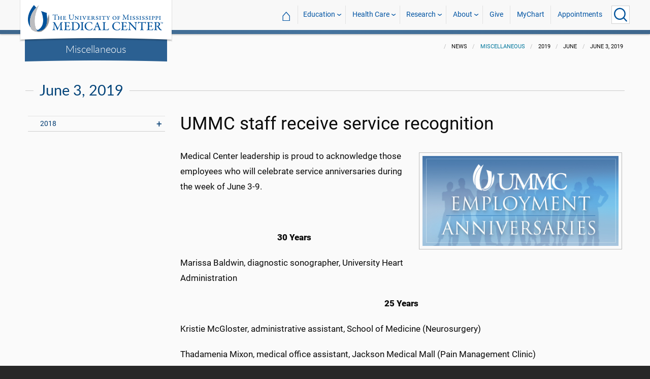

--- FILE ---
content_type: text/css
request_url: https://umc.edu/_content/ummc.cascade.components/css/slick-theme-feature-slider.css?v=naWCgQiIadzD2yfq8Oxos7d9sgbgIz3DXiGN2NtrNNA
body_size: 4892
content:

@charset 'UTF-8';

.feature-wrapper .slick-slider {
    overflow: hidden
}

.feature-wrapper .slick-loading .slick-list {
    background: #fff url('../lib/slick-carousel/ajax-loader.gif') center center no-repeat
}

@font-face {
    font-family: 'slick';
    font-weight: normal;
    font-style: normal;
    src: url('../lib/slick-carousel/fonts/slick.eot');
    src: url('../lib/slick-carousel/fonts/slick.eot?#iefix') format('embedded-opentype'), url('../lib/slick-carousel/fonts/slick.woff') format('woff'), url('../lib/slick-carousel/fonts/slick.ttf') format('truetype'), url('../lib/slick-carousel/fonts/slick.svg#slick') format('svg')
}

.feature-wrapper .slider-nav-wrapper {
    position: absolute;
    width: 100%;
    bottom: 32px;
    text-align: center
}

.feature-wrapper .slider-nav {
    display: inline-block;
    text-align: center;
    left: 0px;
    right: 0px;
    margin: 0 auto
}

.feature-wrapper .slick-prev,
.feature-wrapper .slick-next {
    display: inline-block;
    position: relative;
    font-size: 0;
    line-height: 0;
    -webkit-transform: translate(0, -50%);
    -ms-transform: translate(0, -50%);
    transform: translate(0, -50%);
    cursor: pointer;
    color: transparent;
    border: none;
    outline: none;
    background: transparent;
    z-index: 91;
    transition: all 0.1s ease-in-out;
    color: #fff;
    text-align: center;
    border-radius: 50%;
    border: 1px solid rgba(0, 43, 83, 0.14);
    background-color: rgba(27, 70, 110, 0.08);
    width: 34px;
    height: 34px
}

.feature-wrapper .slick-prev:hover,
.feature-wrapper .slick-next:hover,
.feature-wrapper .slick-prev:active,
.feature-wrapper .slick-next:active,
.feature-wrapper .slick-prev:focus,
.feature-wrapper .slick-next:focus {
    outline: none;
    background-color: rgba(41, 96, 146, 0.8);
    border: 1px solid rgba(0, 43, 83, 0.4)
}

.feature-wrapper .slick-prev:hover:before,
.feature-wrapper .slick-prev:focus:before,
.feature-wrapper .slick-next:hover:before,
.feature-wrapper .slick-next:focus:before {
    opacity: 1
}

.feature-wrapper .slick-prev.slick-disabled:before,
.feature-wrapper .slick-next.slick-disabled:before {
    opacity: .25
}

.feature-wrapper .slick-prev:before,
.feature-wrapper .slick-next:before {
    font-family: 'Lato', "Helvetica Neue", Helvetica, Roboto, Arial, sans-serif;
    font-weight: 300;
    font-size: 3.4rem;
    line-height: 0.29;
    opacity: .75;
    color: #fff;
    -webkit-font-smoothing: antialiased;
    -moz-osx-font-smoothing: grayscale;
    text-shadow: 0px 0px 2px rgba(0, 0, 0, 1)
}

.feature-wrapper .slick-slider:hover .slick-prev,
.feature-wrapper .slick-slider:hover .slick-next {
    border: 1px solid rgba(0, 43, 83, 0.6);
    background-color: rgba(27, 70, 110, 0.7)
}

.feature-wrapper .slick-slider:hover .slick-prev:hover,
.feature-wrapper .slick-slider:hover .slick-next:hover {
    border: 1px solid rgba(0, 43, 83, 0.8);
    background-color: rgba(27, 70, 110, 0.9)
}

.feature-wrapper .slick-prev {
    float: left
}

.feature-wrapper .slick-prev:before {
    content: '\2039'
}

.feature-wrapper [dir='rtl'] .slick-prev:before {
    content: '\203A'
}

.feature-wrapper .slick-next {
    float: right
}

.feature-wrapper [dir='rtl'] .slick-next {
    right: auto
}

.feature-wrapper .slick-next:before {
    content: '\203A'
}

.feature-wrapper [dir='rtl'] .slick-next:before {
    content: '\2039'
}

.feature-wrapper .slick-dots {
    position: relative;
    bottom: 17px;
    display: inline-block !important;
    margin: auto;
    left: 0;
    right: 0;
    padding: 0;
    list-style: none;
    text-align: center;
    padding: 0px 2px 0px 2px
}

.feature-wrapper .slick-dots li {
    position: relative;
    display: inline-block;
    width: 13px;
    height: 13px;
    margin: 0 10px;
    padding: 0;
    cursor: pointer;
    background: rgb(27, 70, 110);
    border: 2px solid rgb(255, 255, 255);
    border-radius: 50%;
    opacity: 0.6
}

.feature-wrapper .slick-dots li button {
    font-size: 0;
    line-height: 0;
    display: block;
    width: 28px;
    height: 28px;
    padding: 5px;
    cursor: pointer;
    color: transparent;
    border: 0px solid #f00;
    outline: none;
    margin-top: -82%;
    margin-left: -82%
}

.feature-wrapper .slick-dots li button:focus {
    outline: #f00;
    border: 1px solid #f00;
}

.feature-wrapper .slick-dots li:hover,
.feature-wrapper .slick-dots li:focus {
}

.feature-wrapper .slick-dots li:hover,
.feature-wrapper .slick-dots li:focus {
    opacity: 1
}

.feature-wrapper .slick-dots li.slick-active {
    opacity: 1
}

.feature-wrapper .slick-slider .slick-track,
.feature-wrapper .slick-slider .slick-list {
    overflow: hidden
}
